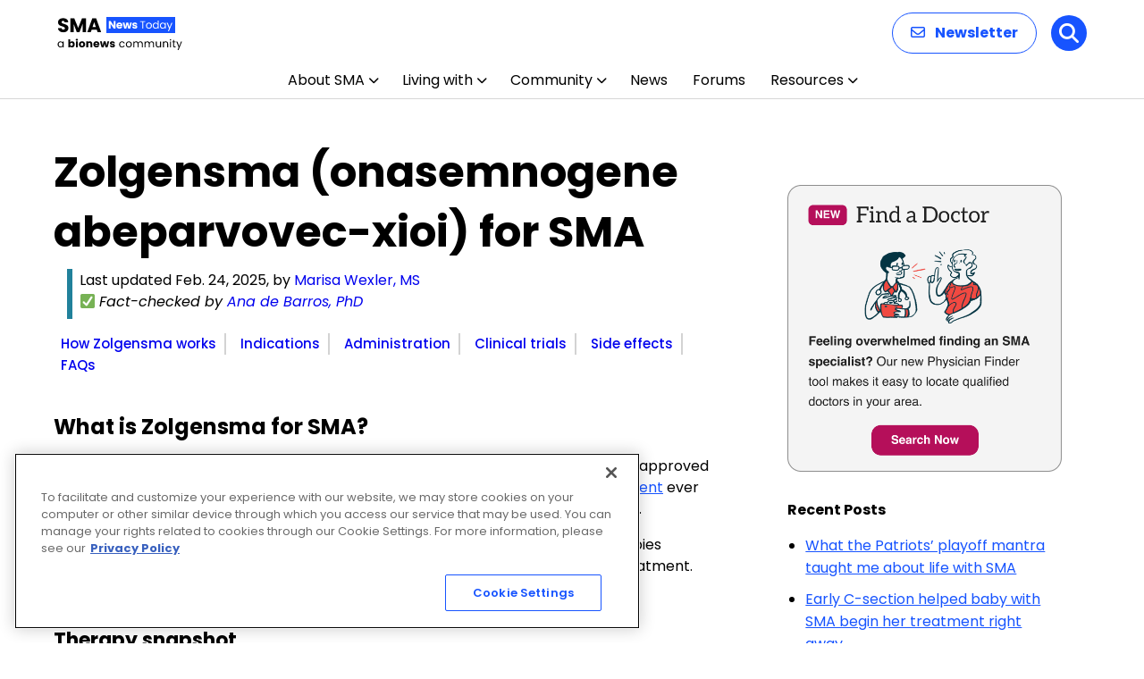

--- FILE ---
content_type: text/html; charset=utf-8
request_url: https://www.google.com/recaptcha/api2/aframe
body_size: 183
content:
<!DOCTYPE HTML><html><head><meta http-equiv="content-type" content="text/html; charset=UTF-8"></head><body><script nonce="P95SdNqjyR2dkvm4r5iTVg">/** Anti-fraud and anti-abuse applications only. See google.com/recaptcha */ try{var clients={'sodar':'https://pagead2.googlesyndication.com/pagead/sodar?'};window.addEventListener("message",function(a){try{if(a.source===window.parent){var b=JSON.parse(a.data);var c=clients[b['id']];if(c){var d=document.createElement('img');d.src=c+b['params']+'&rc='+(localStorage.getItem("rc::a")?sessionStorage.getItem("rc::b"):"");window.document.body.appendChild(d);sessionStorage.setItem("rc::e",parseInt(sessionStorage.getItem("rc::e")||0)+1);localStorage.setItem("rc::h",'1769406642290');}}}catch(b){}});window.parent.postMessage("_grecaptcha_ready", "*");}catch(b){}</script></body></html>

--- FILE ---
content_type: application/javascript; charset=utf-8
request_url: https://fundingchoicesmessages.google.com/f/AGSKWxXdI5TmvdxbN5VAtHSmBdIngKWTJxx3xCLEPYTAKug0AiNJ_oAv7V_sD9nTc7cONwBVI7-wMdyroeJ1fAcFZQ6DP8V9z7-9e7NEKyDha2zP8xSTqzh5dRnxLWDjV7xd1_Lw746N6Z3EfwGk4piLUkL46h94A952HaK74eW4CLDSBca5GOIN_qwVwYE=/__vodaaffi_/beacon/ads?/ad_space./headerads1./contentadvert1.
body_size: -1290
content:
window['5a64a64d-d6f8-4063-81c3-4b7bc8d9b92a'] = true;

--- FILE ---
content_type: application/javascript; charset=utf-8
request_url: https://secure.adnxs.com/getuidp?callback=jsonp_1769406641320_75932
body_size: -190
content:
jsonp_1769406641320_75932({"uid":"0"})

--- FILE ---
content_type: text/plain; charset=utf-8
request_url: https://bionews-acceptor-221077778092.us-central1.run.app/report
body_size: -272
content:
Publish successed